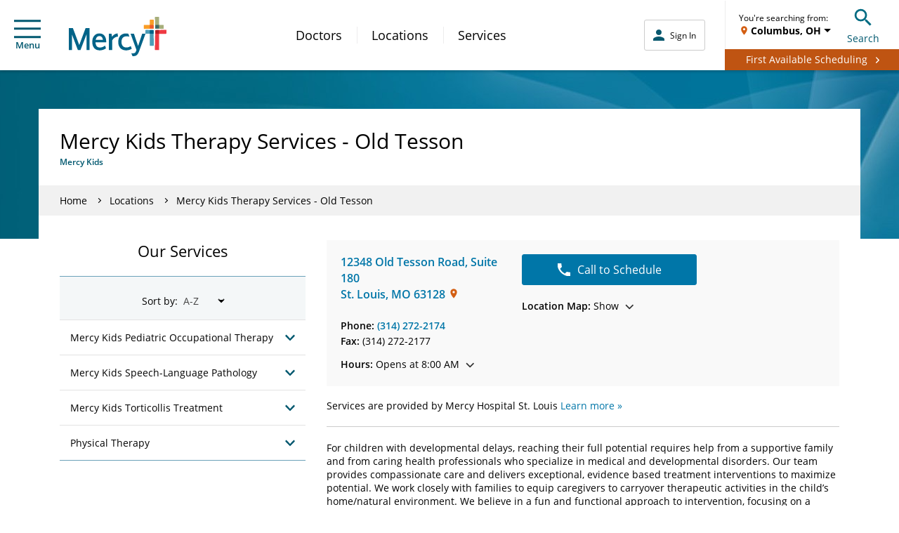

--- FILE ---
content_type: application/x-javascript;charset=utf-8
request_url: https://smetrics.mercy.net/id?d_visid_ver=5.5.0&d_fieldgroup=A&mcorgid=B3965BEB58C80C520A495C09%40AdobeOrg&mid=92206583884027124766835153082437136134&ts=1768349560789
body_size: -36
content:
{"mid":"92206583884027124766835153082437136134"}